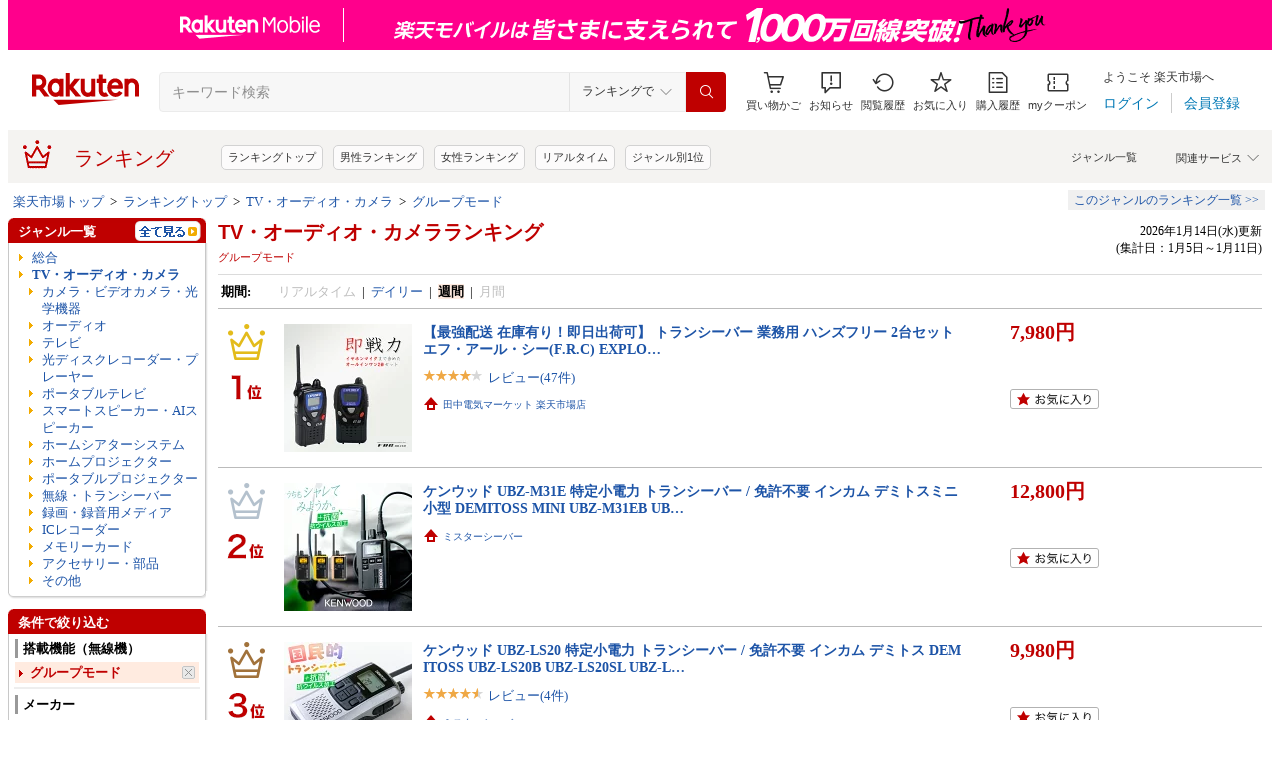

--- FILE ---
content_type: application/javascript
request_url: https://gettime.r10s.jp/?callback=jQuery36008086085185955811_1768751552192&_=1768751552199
body_size: 10
content:
jQuery36008086085185955811_1768751552192({"epoch":"1768751557"})

--- FILE ---
content_type: application/javascript; charset=EUC-JP
request_url: https://api.ranking.rakuten.co.jp/q?qt=1&eid=11&enc=0&du=6&gid=211742&ge=9&len=100&slen=40&offset=20&protocol=secure&callback=jsonp62117421111111&_=1768751552195
body_size: 4248
content:
jsonp62117421111111({"code":"0","items":[{"asurakuareanames":"","asurakuareas":"","asurakuflg":"0","asurakuprefs":"","dealpoint":null,"genreId":"211742","genrecolor":"#BF0000","genrename":"TV・オーディオ・カメラ","genrepath":"/0/211742/100155/502835","haspricerange":0,"imageurl128":"https://tshop.r10s.jp/shure-store/cabinet/08466841/aonic215tw2-v.jpg?fitin=128:128","imageurl64":"https://tshop.r10s.jp/shure-store/cabinet/08466841/aonic215tw2-v.jpg?fitin=64:64","itemid":10000159,"itemname":"SHURE AONIC 215 完全 ワイヤレス 高遮音性 イヤホン（第2世代）SE21DYBK SE21DYBL IPX4防滴 外音取り込…","itempointendtime":0,"itempointrate":"0","itempointstarttime":0,"itemurl":"https://item.rakuten.co.jp/shure-store/aonic215tw2/","kakaku":"39,000円","mobileshoppointendtime":0,"mobileshoppointrate":"0","mobileshoppointstarttime":0,"mobileurl":"http://m.rakuten.co.jp/shure-store/n/aonic215tw2/","postageflg":0,"prerank":"0","price":"39000","rank":"1","revavedecimal":"52","revaveinteger":"4","reviewave":"4.52","reviewnum":"33","reviewurl":"https://review.rakuten.co.jp/item/1/396221_10000159/1.1/","revnumcomma":"33","rtrurl":"https://ranking.rakuten.co.jp/realtime/211742/","servicetype":"","shopid":396221,"shopname":"Shure（シュア）公式ストア","shoppointendtime":0,"shoppointrate":"0","shoppointstarttime":0,"shopurl":"https://www.rakuten.co.jp/shure-store/","tags":null,"updatedate":"2026/01/19","updatetime":"00:36"},{"asurakuareanames":"","asurakuareas":"","asurakuflg":"0","asurakuprefs":"","dealpoint":null,"genreId":"211742","genrepath":"/0/211742/100155/502835","haspricerange":0,"imageurl128":"https://tshop.r10s.jp/rakutenmobile-store/cabinet/item/apple-rm2509012/main.jpg?fitin=128:128","imageurl64":"https://tshop.r10s.jp/rakutenmobile-store/cabinet/item/apple-rm2509012/main.jpg?fitin=64:64","itemid":10001780,"itemname":"AirPods Pro 3 Apple認定店 新品 国内正規品 アクセサリー MagSafe対応 ワイヤレスイヤホン アクティブノ…","itempointendtime":0,"itempointrate":"0","itempointstarttime":0,"itemurl":"https://item.rakuten.co.jp/rakutenmobile-store/apple-rm2509012/","kakaku":"39,800円","mobileshoppointendtime":0,"mobileshoppointrate":"0","mobileshoppointstarttime":0,"mobileurl":"http://m.rakuten.co.jp/rakutenmobile-store/n/apple-rm2509012/","postageflg":0,"prerank":"0","price":"39800","rank":"2","revavedecimal":"50","revaveinteger":"4","reviewave":"4.50","reviewnum":"78","reviewurl":"https://review.rakuten.co.jp/item/1/384677_10001780/1.1/","revnumcomma":"78","servicetype":"","shopid":384677,"shopname":"楽天モバイル公式 楽天市場店","shoppointendtime":0,"shoppointrate":"0","shoppointstarttime":0,"shopurl":"https://www.rakuten.co.jp/rakutenmobile-store/","tags":null},{"asurakuareanames":"","asurakuareas":"","asurakuflg":"0","asurakuprefs":"","dealpoint":null,"genreId":"211742","genrepath":"/0/211742/213198","haspricerange":0,"imageurl128":"https://tshop.r10s.jp/plaud/cabinet/12090111/12542298/2.jpg?fitin=128:128","imageurl64":"https://tshop.r10s.jp/plaud/cabinet/12090111/12542298/2.jpg?fitin=64:64","itemid":10000013,"itemname":"Plaud Note Pro AIボイスレコーダー 文字起こし 仕事効率化AIツール 通話/対面録音モード自動切替 AI活用…","itempointendtime":0,"itempointrate":"0","itempointstarttime":0,"itemurl":"https://item.rakuten.co.jp/plaud/0199284926073/","kakaku":"30,800円","mobileshoppointendtime":0,"mobileshoppointrate":"0","mobileshoppointstarttime":0,"mobileurl":"http://m.rakuten.co.jp/plaud/n/0199284926073/","postageflg":0,"prerank":"0","price":"30800","rank":"3","revavedecimal":"61","revaveinteger":"4","reviewave":"4.61","reviewnum":"92","reviewurl":"https://review.rakuten.co.jp/item/1/434431_10000013/1.1/","revnumcomma":"92","servicetype":"","shopid":434431,"shopname":"Plaud 楽天市場店","shoppointendtime":0,"shoppointrate":"0","shoppointstarttime":0,"shopurl":"https://www.rakuten.co.jp/plaud/","tags":null},{"asurakuareanames":"","asurakuareas":"","asurakuflg":"0","asurakuprefs":"","dealpoint":null,"genreId":"211742","genrepath":"/0/211742/100155/502835","haspricerange":0,"imageurl128":"https://tshop.r10s.jp/gracevally/cabinet/09355687/09355695/12855263/x1front-2026old.jpg?fitin=128:128","imageurl64":"https://tshop.r10s.jp/gracevally/cabinet/09355687/09355695/12855263/x1front-2026old.jpg?fitin=64:64","itemid":10000003,"itemname":"新色追加！楽天ランキング1位＼81%OFF＆P2倍で2,154円！／2024年間MVP ワイヤレスイヤホン bluetoothイヤ…","itempointendtime":0,"itempointrate":"0","itempointstarttime":0,"itemurl":"https://item.rakuten.co.jp/gracevally/grace-x1/","kakaku":"2,780円","mobileshoppointendtime":1769252399000,"mobileshoppointrate":"2","mobileshoppointstarttime":1768496400000,"mobileurl":"http://m.rakuten.co.jp/gracevally/n/grace-x1/","postageflg":0,"prerank":"0","price":"2780","rank":"4","revavedecimal":"51","revaveinteger":"4","reviewave":"4.51","reviewnum":"41344","reviewurl":"https://review.rakuten.co.jp/item/1/411453_10000003/1.1/","revnumcomma":"41,344","servicetype":"","shopid":411453,"shopname":"GraceVally 楽天市場店","shoppointendtime":1769252399000,"shoppointrate":"2","shoppointstarttime":1768496400000,"shopurl":"https://www.rakuten.co.jp/gracevally/","tags":null},{"asurakuareanames":"","asurakuareas":"","asurakuflg":"0","asurakuprefs":"","dealpoint":null,"genreId":"211742","genrepath":"/0/211742/100212/100083/110110","haspricerange":0,"imageurl128":"https://tshop.r10s.jp/sincere-watch/cabinet/img019/oao02001_001m.jpg?fitin=128:128","imageurl64":"https://tshop.r10s.jp/sincere-watch/cabinet/img019/oao02001_001m.jpg?fitin=64:64","itemid":10006269,"itemname":"KODAK CHARMERA コダック チャーメラ キーチェーン デジタルカメラ カメラ トイカメラ キッズカメラ ブラ…","itempointendtime":0,"itempointrate":"0","itempointstarttime":0,"itemurl":"https://item.rakuten.co.jp/sincere-watch/oao02001/","kakaku":"6,500円","mobileshoppointendtime":0,"mobileshoppointrate":"0","mobileshoppointstarttime":0,"mobileurl":"http://m.rakuten.co.jp/sincere-watch/n/oao02001/","postageflg":1,"prerank":"0","price":"6500","rank":"5","revavedecimal":"00","revaveinteger":"0","reviewave":"0.00","reviewnum":"0","reviewurl":"https://review.rakuten.co.jp/item/1/229090_10006269/1.1/","revnumcomma":"0","servicetype":"","shopid":229090,"shopname":"スマイルライフギフト -シンシア-","shoppointendtime":0,"shoppointrate":"0","shoppointstarttime":0,"shopurl":"https://www.rakuten.co.jp/sincere-watch/","tags":null},{"asurakuareanames":"","asurakuareas":"","asurakuflg":"0","asurakuprefs":"","dealpoint":"10","genreId":"211742","genrepath":"/0/211742/100212/509503","haspricerange":0,"imageurl128":"https://tshop.r10s.jp/superdeal/cabinet/09061004/10528769/11038486/4957792158647-1.jpg?fitin=128:128","imageurl64":"https://tshop.r10s.jp/superdeal/cabinet/09061004/10528769/11038486/4957792158647-1.jpg?fitin=64:64","itemid":10004728,"itemname":"Canon キヤノンデジタルカメラ PowerShot ZOOM Black Edition","itempointendtime":0,"itempointrate":"0","itempointstarttime":0,"itemurl":"https://item.rakuten.co.jp/superdeal/14067pszoombk2408/","kakaku":"30,800円","mobileshoppointendtime":0,"mobileshoppointrate":"0","mobileshoppointstarttime":0,"mobileurl":"http://m.rakuten.co.jp/superdeal/n/14067pszoombk2408/","postageflg":0,"prerank":"0","price":"30800","rank":"6","revavedecimal":"00","revaveinteger":"5","reviewave":"5.00","reviewnum":"2","reviewurl":"https://review.rakuten.co.jp/item/1/363461_10004728/1.1/","revnumcomma":"2","servicetype":"","shopid":363461,"shopname":"楽天スーパーDEALSHOP","shoppointendtime":0,"shoppointrate":"0","shoppointstarttime":0,"shopurl":"https://www.rakuten.co.jp/superdeal/","tags":null},{"asurakuareanames":"","asurakuareas":"","asurakuflg":"0","asurakuprefs":"","dealpoint":null,"genreId":"211742","genrepath":"/0/211742/100155/502835","haspricerange":0,"imageurl128":"https://tshop.r10s.jp/rakutenmobile-store/cabinet/item/apple-rm2409011/pht-accessory-00_3.jpg?fitin=128:128","imageurl64":"https://tshop.r10s.jp/rakutenmobile-store/cabinet/item/apple-rm2409011/pht-accessory-00_3.jpg?fitin=64:64","itemid":10001618,"itemname":"AirPods 4 アクセサリー 新品 国内正規品 Apple認定店 ワイヤレスイヤホン MXP63J/A 楽天モバイル公式 エ…","itempointendtime":0,"itempointrate":"0","itempointstarttime":0,"itemurl":"https://item.rakuten.co.jp/rakutenmobile-store/apple-rm2409011/","kakaku":"21,800円","mobileshoppointendtime":0,"mobileshoppointrate":"0","mobileshoppointstarttime":0,"mobileurl":"http://m.rakuten.co.jp/rakutenmobile-store/n/apple-rm2409011/","postageflg":0,"prerank":"0","price":"21800","rank":"7","revavedecimal":"64","revaveinteger":"4","reviewave":"4.64","reviewnum":"92","reviewurl":"https://review.rakuten.co.jp/item/1/384677_10001618/1.1/","revnumcomma":"92","servicetype":"","shopid":384677,"shopname":"楽天モバイル公式 楽天市場店","shoppointendtime":0,"shoppointrate":"0","shoppointstarttime":0,"shopurl":"https://www.rakuten.co.jp/rakutenmobile-store/","tags":null},{"asurakuareanames":"","asurakuareas":"","asurakuflg":"0","asurakuprefs":"","dealpoint":null,"genreId":"211742","genrepath":"/0/211742/100212/565060","haspricerange":0,"imageurl128":"https://tshop.r10s.jp/dji-shop/cabinet/thum/6941565969903_t2506.jpg?fitin=128:128","imageurl64":"https://tshop.r10s.jp/dji-shop/cabinet/thum/6941565969903_t2506.jpg?fitin=64:64","itemid":10002016,"itemname":"20%OFF! アクションカメラ ビデオカメラ DJI Osmo Pocket 3 Creator Combo クリエイターコンボ OP3 Pocke…","itempointendtime":0,"itempointrate":"0","itempointstarttime":0,"itemurl":"https://item.rakuten.co.jp/dji-shop/6941565969903c/","kakaku":"79,860円","mobileshoppointendtime":0,"mobileshoppointrate":"0","mobileshoppointstarttime":0,"mobileurl":"http://m.rakuten.co.jp/dji-shop/n/6941565969903c/","postageflg":1,"prerank":"0","price":"79860","rank":"8","revavedecimal":"50","revaveinteger":"4","reviewave":"4.50","reviewnum":"109","reviewurl":"https://review.rakuten.co.jp/item/1/399277_10002016/1.1/","revnumcomma":"109","servicetype":"","shopid":399277,"shopname":"DJI 楽天市場店","shoppointendtime":0,"shoppointrate":"0","shoppointstarttime":0,"shopurl":"https://www.rakuten.co.jp/dji-shop/","tags":null},{"asurakuareanames":"","asurakuareas":"","asurakuflg":"0","asurakuprefs":"","dealpoint":null,"genreId":"211742","genrepath":"/0/211742/100212/110238","haspricerange":0,"imageurl128":"https://tshop.r10s.jp/dji-shop/cabinet/thum/6941565969873_t1217.jpg?fitin=128:128","imageurl64":"https://tshop.r10s.jp/dji-shop/cabinet/thum/6941565969873_t1217.jpg?fitin=64:64","itemid":10002009,"itemname":"20%OFF! ビデオカメラ アクションカメラ DJI Osmo Pocket 3 OP3 Pocket3 ジンバルカメラ VLOGカメラ 4K …","itempointendtime":0,"itempointrate":"0","itempointstarttime":0,"itemurl":"https://item.rakuten.co.jp/dji-shop/6941565969873/","kakaku":"63,360円","mobileshoppointendtime":0,"mobileshoppointrate":"0","mobileshoppointstarttime":0,"mobileurl":"http://m.rakuten.co.jp/dji-shop/n/6941565969873/","postageflg":1,"prerank":"0","price":"63360","rank":"9","revavedecimal":"47","revaveinteger":"4","reviewave":"4.47","reviewnum":"47","reviewurl":"https://review.rakuten.co.jp/item/1/399277_10002009/1.1/","revnumcomma":"47","servicetype":"","shopid":399277,"shopname":"DJI 楽天市場店","shoppointendtime":0,"shoppointrate":"0","shoppointstarttime":0,"shopurl":"https://www.rakuten.co.jp/dji-shop/","tags":null},{"asurakuareanames":"","asurakuareas":"","asurakuflg":"0","asurakuprefs":"","dealpoint":null,"genreId":"211742","genrepath":"/0/211742/100212/100083/567739","haspricerange":0,"imageurl128":"https://tshop.r10s.jp/biccamera/cabinet/product/13103/00000014170930_a01.jpg?fitin=128:128","imageurl64":"https://tshop.r10s.jp/biccamera/cabinet/product/13103/00000014170930_a01.jpg?fitin=64:64","itemid":15161297,"itemname":"Kodak｜コダック KODAK PIXPRO コンパクトデジタルカメラ CLASSIC SERIES ブラック C1BK","itempointendtime":1758099599000,"itempointrate":"10","itempointstarttime":1758006000000,"itemurl":"https://item.rakuten.co.jp/biccamera/4978877516923/","kakaku":"17,380円","mobileshoppointendtime":1768921199000,"mobileshoppointrate":"1-10","mobileshoppointstarttime":1768575600000,"mobileurl":"http://m.rakuten.co.jp/biccamera/n/4978877516923/","postageflg":1,"prerank":"0","price":"17380","rank":"10","revavedecimal":"40","revaveinteger":"4","reviewave":"4.40","reviewnum":"5","reviewurl":"https://review.rakuten.co.jp/item/1/269553_15161297/1.1/","revnumcomma":"5","servicetype":"","shopid":269553,"shopname":"楽天ビック（ビックカメラ×楽天）","shoppointendtime":1768921199000,"shoppointrate":"1-10","shoppointstarttime":1768575600000,"shopurl":"https://www.rakuten.co.jp/biccamera/","tags":null},{"asurakuareanames":"","asurakuareas":"","asurakuflg":"0","asurakuprefs":"","dealpoint":null,"genreId":"211742","genrepath":"/0/211742/100155/502835","haspricerange":0,"imageurl128":"https://tshop.r10s.jp/rakutenmobile-store/cabinet/item/apple-rm2409012/pht-accessory-00_3.jpg?fitin=128:128","imageurl64":"https://tshop.r10s.jp/rakutenmobile-store/cabinet/item/apple-rm2409012/pht-accessory-00_3.jpg?fitin=64:64","itemid":10001619,"itemname":"AirPods 4 アクティブノイズキャンセリング搭載 アクセサリー 新品 国内正規品 Apple認定店 ワイヤレスイ…","itempointendtime":0,"itempointrate":"0","itempointstarttime":0,"itemurl":"https://item.rakuten.co.jp/rakutenmobile-store/apple-rm2409012/","kakaku":"29,800円","mobileshoppointendtime":0,"mobileshoppointrate":"0","mobileshoppointstarttime":0,"mobileurl":"http://m.rakuten.co.jp/rakutenmobile-store/n/apple-rm2409012/","postageflg":0,"prerank":"0","price":"29800","rank":"11","revavedecimal":"62","revaveinteger":"4","reviewave":"4.62","reviewnum":"216","reviewurl":"https://review.rakuten.co.jp/item/1/384677_10001619/1.1/","revnumcomma":"216","servicetype":"","shopid":384677,"shopname":"楽天モバイル公式 楽天市場店","shoppointendtime":0,"shoppointrate":"0","shoppointstarttime":0,"shopurl":"https://www.rakuten.co.jp/rakutenmobile-store/","tags":null},{"asurakuareanames":"","asurakuareas":"","asurakuflg":"0","asurakuprefs":"","dealpoint":null,"genreId":"211742","genrepath":"/0/211742/100155/502835","haspricerange":0,"imageurl128":"https://tshop.r10s.jp/anker/cabinet/listing/tmb/a3388/a3388_normal_v2.jpg?fitin=128:128","imageurl64":"https://tshop.r10s.jp/anker/cabinet/listing/tmb/a3388/a3388_normal_v2.jpg?fitin=64:64","itemid":10002307,"itemname":"Anker Soundcore AeroClip（Bluetooth 5.4）【オープンイヤー型ワイヤレスイヤホン/イヤーカフ/ IP55防水…","itempointendtime":0,"itempointrate":"0","itempointstarttime":0,"itemurl":"https://item.rakuten.co.jp/anker/a3388/","kakaku":"17,990円","mobileshoppointendtime":0,"mobileshoppointrate":"0","mobileshoppointstarttime":0,"mobileurl":"http://m.rakuten.co.jp/anker/n/a3388/","postageflg":0,"prerank":"0","price":"17990","rank":"12","revavedecimal":"69","revaveinteger":"4","reviewave":"4.69","reviewnum":"72","reviewurl":"https://review.rakuten.co.jp/item/1/294713_10002307/1.1/","revnumcomma":"72","servicetype":"","shopid":294713,"shopname":"アンカー・ダイレクト楽天市場店","shoppointendtime":0,"shoppointrate":"0","shoppointstarttime":0,"shopurl":"https://www.rakuten.co.jp/anker/","tags":null},{"asurakuareanames":"","asurakuareas":"","asurakuflg":"0","asurakuprefs":"","dealpoint":null,"genreId":"211742","genrepath":"/0/211742/100155/502835","haspricerange":0,"imageurl128":"https://tshop.r10s.jp/xiaomiofficial/cabinet/12625380/12641988/800main.jpg?fitin=128:128","imageurl64":"https://tshop.r10s.jp/xiaomiofficial/cabinet/12625380/12641988/800main.jpg?fitin=64:64","itemid":10000551,"itemname":"【新発売!値引き→2,780円 1/15-1/28】Redmi Buds 8 liteイヤホン LDAC認定 ハイレゾオーディオ 最大42dB…","itempointendtime":0,"itempointrate":"0","itempointstarttime":0,"itemurl":"https://item.rakuten.co.jp/xiaomiofficial/m71620/","kakaku":"2,780円","mobileshoppointendtime":0,"mobileshoppointrate":"0","mobileshoppointstarttime":0,"mobileurl":"http://m.rakuten.co.jp/xiaomiofficial/n/m71620/","postageflg":0,"prerank":"0","price":"2780","rank":"13","revavedecimal":"83","revaveinteger":"4","reviewave":"4.83","reviewnum":"6","reviewurl":"https://review.rakuten.co.jp/item/1/405510_10000551/1.1/","revnumcomma":"6","servicetype":"","shopid":405510,"shopname":"Xiaomi公式　楽天市場店","shoppointendtime":0,"shoppointrate":"0","shoppointstarttime":0,"shopurl":"https://www.rakuten.co.jp/xiaomiofficial/","tags":null},{"asurakuareanames":"","asurakuareas":"","asurakuflg":"0","asurakuprefs":"","dealpoint":null,"genreId":"211742","genrepath":"/0/211742/212988","haspricerange":1,"imageurl128":"https://tshop.r10s.jp/sea-story-kagoshima/cabinet/imgrc0094083520.jpg?fitin=128:128","imageurl64":"https://tshop.r10s.jp/sea-story-kagoshima/cabinet/imgrc0094083520.jpg?fitin=64:64","itemid":10000423,"itemname":"Fire TV Stick ファイヤースティック Fire TV Stick HD Alexa対応音声認識リモコン付属 ストリーミングメ…","itempointendtime":0,"itempointrate":"0","itempointstarttime":0,"itemurl":"https://item.rakuten.co.jp/sea-story-kagoshima/sea-story-0840268991890/","kakaku":"4,880円～","mobileshoppointendtime":0,"mobileshoppointrate":"0","mobileshoppointstarttime":0,"mobileurl":"http://m.rakuten.co.jp/sea-story-kagoshima/n/sea-story-0840268991890/","postageflg":0,"prerank":"0","price":"4880","rank":"14","revavedecimal":"70","revaveinteger":"4","reviewave":"4.70","reviewnum":"1148","reviewurl":"https://review.rakuten.co.jp/item/1/410335_10000423/1.1/","revnumcomma":"1,148","servicetype":"","shopid":410335,"shopname":"sea-story","shoppointendtime":0,"shoppointrate":"0","shoppointstarttime":0,"shopurl":"https://www.rakuten.co.jp/sea-story-kagoshima/","tags":null},{"asurakuareanames":"","asurakuareas":"","asurakuflg":"0","asurakuprefs":"","dealpoint":null,"genreId":"211742","genrepath":"/0/211742/100212/100083/110110","haspricerange":0,"imageurl128":"https://tshop.r10s.jp/biccamera/cabinet/product/7315/00000010622241_a01.jpg?fitin=128:128","imageurl64":"https://tshop.r10s.jp/biccamera/cabinet/product/7315/00000010622241_a01.jpg?fitin=64:64","itemid":13873289,"itemname":"SONY｜ソニー VLOGCAM ZV-1F 超広角単焦点レンズ一体型カメラ ブラック","itempointendtime":1768661999000,"itempointrate":"2","itempointstarttime":1768554000000,"itemurl":"https://item.rakuten.co.jp/biccamera/4548736147041/","kakaku":"74,932円","mobileshoppointendtime":1768921199000,"mobileshoppointrate":"1-10","mobileshoppointstarttime":1768575600000,"mobileurl":"http://m.rakuten.co.jp/biccamera/n/4548736147041/","postageflg":1,"prerank":"0","price":"74932","rank":"15","revavedecimal":"00","revaveinteger":"5","reviewave":"5.00","reviewnum":"2","reviewurl":"https://review.rakuten.co.jp/item/1/269553_13873289/1.1/","revnumcomma":"2","servicetype":"","shopid":269553,"shopname":"楽天ビック（ビックカメラ×楽天）","shoppointendtime":1768921199000,"shoppointrate":"1-10","shoppointstarttime":1768575600000,"shopurl":"https://www.rakuten.co.jp/biccamera/","tags":null},{"asurakuareanames":"","asurakuareas":"","asurakuflg":"0","asurakuprefs":"","dealpoint":null,"genreId":"211742","genrepath":"/0/211742/100212/565060","haspricerange":1,"imageurl128":"https://tshop.r10s.jp/insta360-shop2/cabinet/12177189/12177192/imgrc0100380090.jpg?fitin=128:128","imageurl64":"https://tshop.r10s.jp/insta360-shop2/cabinet/12177189/12177192/imgrc0100380090.jpg?fitin=64:64","itemid":10000593,"itemname":"Insta360 GO Ultra - Vlogカメラ 軽量＆ポータブル ハンズフリーPOV 低照度、どこにでも取り付け可能、Fl…","itempointendtime":0,"itempointrate":"0","itempointstarttime":0,"itemurl":"https://item.rakuten.co.jp/insta360-shop2/insta360-goultra/","kakaku":"64,800円～","mobileshoppointendtime":0,"mobileshoppointrate":"0","mobileshoppointstarttime":0,"mobileurl":"http://m.rakuten.co.jp/insta360-shop2/n/insta360-goultra/","postageflg":1,"prerank":"0","price":"64800","rank":"16","revavedecimal":"50","revaveinteger":"4","reviewave":"4.50","reviewnum":"104","reviewurl":"https://review.rakuten.co.jp/item/1/407751_10000593/1.1/","revnumcomma":"104","servicetype":"","shopid":407751,"shopname":"Insta360公式ストア 楽天市場店","shoppointendtime":0,"shoppointrate":"0","shoppointstarttime":0,"shopurl":"https://www.rakuten.co.jp/insta360-shop2/","tags":null},{"asurakuareanames":"","asurakuareas":"","asurakuflg":"0","asurakuprefs":"","dealpoint":null,"genreId":"211742","genrepath":"/0/211742/100212/565060","haspricerange":0,"imageurl128":"https://tshop.r10s.jp/dji-shop/cabinet/sale/6941565981059_t1224.jpg?fitin=128:128","imageurl64":"https://tshop.r10s.jp/dji-shop/cabinet/sale/6941565981059_t1224.jpg?fitin=64:64","itemid":10002221,"itemname":"7%OFF! 1/6まで アクションカメラ ウェアラブルカメラ Osmo Action 5 Pro Action5 アドベンチャーコンボ …","itempointendtime":0,"itempointrate":"0","itempointstarttime":0,"itemurl":"https://item.rakuten.co.jp/dji-shop/6941565981059c/","kakaku":"64,240円","mobileshoppointendtime":0,"mobileshoppointrate":"0","mobileshoppointstarttime":0,"mobileurl":"http://m.rakuten.co.jp/dji-shop/n/6941565981059c/","postageflg":1,"prerank":"0","price":"64240","rank":"17","revavedecimal":"74","revaveinteger":"4","reviewave":"4.74","reviewnum":"84","reviewurl":"https://review.rakuten.co.jp/item/1/399277_10002221/1.1/","revnumcomma":"84","servicetype":"","shopid":399277,"shopname":"DJI 楽天市場店","shoppointendtime":0,"shoppointrate":"0","shoppointstarttime":0,"shopurl":"https://www.rakuten.co.jp/dji-shop/","tags":null},{"asurakuareanames":"","asurakuareas":"","asurakuflg":"0","asurakuprefs":"","dealpoint":null,"genreId":"211742","genrepath":"/0/211742/100155/502835","haspricerange":0,"imageurl128":"https://tshop.r10s.jp/jblstore/cabinet/tws/wave-beam2/th_wb2_rank_241018.jpg?fitin=128:128","imageurl64":"https://tshop.r10s.jp/jblstore/cabinet/tws/wave-beam2/th_wb2_rank_241018.jpg?fitin=64:64","itemid":10000198,"itemname":"BRAND DAY限定！P15倍1/18.19！＼楽天1位／【公式限定】JBL ワイヤレスイヤホン WAVE BEAM 2 | イヤホン …","itempointendtime":1768834799000,"itempointrate":"15","itempointstarttime":1768662000000,"itemurl":"https://item.rakuten.co.jp/jblstore/wave-beam2/","kakaku":"8,030円","mobileshoppointendtime":0,"mobileshoppointrate":"0","mobileshoppointstarttime":0,"mobileurl":"http://m.rakuten.co.jp/jblstore/n/wave-beam2/","postageflg":0,"prerank":"0","price":"8030","rank":"18","revavedecimal":"42","revaveinteger":"4","reviewave":"4.42","reviewnum":"278","reviewurl":"https://review.rakuten.co.jp/item/1/398768_10000198/1.1/","revnumcomma":"278","servicetype":"","shopid":398768,"shopname":"JBL・AKG公式ストア","shoppointendtime":0,"shoppointrate":"0","shoppointstarttime":0,"shopurl":"https://www.rakuten.co.jp/jblstore/","tags":null},{"asurakuareanames":"","asurakuareas":"","asurakuflg":"0","asurakuprefs":"","dealpoint":null,"genreId":"211742","genrepath":"/0/211742/100155/568567","haspricerange":0,"imageurl128":"https://tshop.r10s.jp/jblstore/cabinet/08084253/bar-800/bar800_th_vgp2025.jpg?fitin=128:128","imageurl64":"https://tshop.r10s.jp/jblstore/cabinet/08084253/bar-800/bar800_th_vgp2025.jpg?fitin=64:64","itemid":10000145,"itemname":"BRAND DAY限定！先着クーポン40％OFF1/18.19！＼楽天総合1位／ JBL BAR 800 | ジェービーエル 5.1.2ch サ…","itempointendtime":0,"itempointrate":"0","itempointstarttime":0,"itemurl":"https://item.rakuten.co.jp/jblstore/bar-800/","kakaku":"99,990円","mobileshoppointendtime":0,"mobileshoppointrate":"0","mobileshoppointstarttime":0,"mobileurl":"http://m.rakuten.co.jp/jblstore/n/bar-800/","postageflg":0,"prerank":"0","price":"99990","rank":"19","revavedecimal":"68","revaveinteger":"4","reviewave":"4.68","reviewnum":"185","reviewurl":"https://review.rakuten.co.jp/item/1/398768_10000145/1.1/","revnumcomma":"185","servicetype":"","shopid":398768,"shopname":"JBL・AKG公式ストア","shoppointendtime":0,"shoppointrate":"0","shoppointstarttime":0,"shopurl":"https://www.rakuten.co.jp/jblstore/","tags":null},{"asurakuareanames":"","asurakuareas":"","asurakuflg":"0","asurakuprefs":"","dealpoint":null,"genreId":"211742","genrepath":"/0/211742/100155/502835","haspricerange":0,"imageurl128":"https://tshop.r10s.jp/gracevally/cabinet/09355683/10976009/imgrc0122499911.jpg?fitin=128:128","imageurl64":"https://tshop.r10s.jp/gracevally/cabinet/09355683/10976009/imgrc0122499911.jpg?fitin=64:64","itemid":10000035,"itemname":"楽天1位＼85%OFF＆P2倍で1,955円！／ワイヤレスイヤホン イヤーカフイヤホン HiFi高音質 ブルートゥース…","itempointendtime":0,"itempointrate":"0","itempointstarttime":0,"itemurl":"https://item.rakuten.co.jp/gracevally/grace-c7/","kakaku":"2,499円","mobileshoppointendtime":1769252399000,"mobileshoppointrate":"2","mobileshoppointstarttime":1768496400000,"mobileurl":"http://m.rakuten.co.jp/gracevally/n/grace-c7/","postageflg":0,"prerank":"0","price":"2499","rank":"20","revavedecimal":"36","revaveinteger":"4","reviewave":"4.36","reviewnum":"24065","reviewurl":"https://review.rakuten.co.jp/item/1/411453_10000035/1.1/","revnumcomma":"24,065","servicetype":"","shopid":411453,"shopname":"GraceVally 楽天市場店","shoppointendtime":1769252399000,"shoppointrate":"2","shoppointstarttime":1768496400000,"shopurl":"https://www.rakuten.co.jp/gracevally/","tags":null}],"num":20,"query":{"abt":"","age":"0","area":"00","arf":"0","du":"6","eid":"11","enc":"0","event_rnk_id":null,"ge":"9","gid":"211742","iid":"","kw":"","len":"100","lv":"1","ly":"","mb":"0","mv":"1","offset":"20","pr":"00","price":"0","prl":"","protocol":"secure","pru":"","qt":"1","rt":"1","rvf":"0","s4type":"1","sgid":"","sl":"0","slen":"40","soffset":"","sqt":"0","srt":"1","sstart":"","st":"0","start":"1","stx":"","tag":""},"rankingid":0,"status":"Success"})

--- FILE ---
content_type: application/javascript
request_url: https://cart-api.step.rakuten.co.jp/rms/mall/cart/jsonp/list/?sid=1010&callback=r2jsonp17687515537683197040567733245
body_size: -16
content:
r2jsonp17687515537683197040567733245({"status":"300","message":"cartKey not created.","count":""})

--- FILE ---
content_type: application/javascript; charset=EUC-JP
request_url: https://api.ranking.rakuten.co.jp/q?qt=1&eid=11&enc=0&du=2&gid=100212&ge=9&len=100&slen=40&offset=20&protocol=secure&callback=jsonp221002121111111&_=1768751552196
body_size: 4221
content:
jsonp221002121111111({"code":"0","items":[{"asurakuareanames":"","asurakuareas":"","asurakuflg":"0","asurakuprefs":"","dealpoint":null,"genreId":"100212","genrecolor":"#BF0000","genrename":"カメラ・ビデオカメラ・光学機器","genrepath":"/0/211742/100212/509495","haspricerange":1,"imageurl128":"https://tshop.r10s.jp/ready-on/cabinet/134/134_01a.jpg?fitin=128:128","imageurl64":"https://tshop.r10s.jp/ready-on/cabinet/134/134_01a.jpg?fitin=64:64","itemid":10000009,"itemname":"＼今ならポイント5倍！／＼楽天2025年間ランキング受賞！／ 双眼鏡 コンサート ライブ オートフォーカス …","itempointendtime":null,"itempointrate":null,"itempointstarttime":null,"itemurl":"https://item.rakuten.co.jp/ready-on/134/","kakaku":"3,880円～","mobileshoppointendtime":null,"mobileshoppointrate":null,"mobileshoppointstarttime":null,"mobileurl":"http://m.rakuten.co.jp/ready-on/n/134/","postageflg":0,"prerank":"1","price":"3880","rank":"1","revavedecimal":"57","revaveinteger":"4","reviewave":"4.57","reviewnum":"821","reviewurl":"https://review.rakuten.co.jp/item/1/421736_10000009/1.1/","revnumcomma":"821","rtrurl":"https://ranking.rakuten.co.jp/weekly/100212/","servicetype":"1","shopid":421736,"shopname":"Ready ON","shoppointendtime":null,"shoppointrate":null,"shoppointstarttime":null,"shopurl":"https://www.rakuten.co.jp/ready-on/","tags":null,"updatedate":"2026/01/14","updatetime":""},{"asurakuareanames":"","asurakuareas":"","asurakuflg":"0","asurakuprefs":"","dealpoint":null,"genreId":"100212","genrepath":"/0/211742/100212/100083/567739","haspricerange":0,"imageurl128":"https://tshop.r10s.jp/recred-online/cabinet/minipic001/mainnn.jpg?fitin=128:128","imageurl64":"https://tshop.r10s.jp/recred-online/cabinet/minipic001/mainnn.jpg?fitin=64:64","itemid":10000005,"itemname":"【No.1受賞】レビュー6000件突破☆4.55 ◆日本企業◆最大1年保証 【さらに改善】キッズカメラ MiNiPiC® …","itempointendtime":null,"itempointrate":null,"itempointstarttime":null,"itemurl":"https://item.rakuten.co.jp/recred-online/minipic-pb/","kakaku":"5,980円","mobileshoppointendtime":null,"mobileshoppointrate":null,"mobileshoppointstarttime":null,"mobileurl":"http://m.rakuten.co.jp/recred-online/n/minipic-pb/","postageflg":0,"prerank":"2","price":"5980","rank":"2","revavedecimal":"55","revaveinteger":"4","reviewave":"4.55","reviewnum":"7581","reviewurl":"https://review.rakuten.co.jp/item/1/419351_10000005/1.1/","revnumcomma":"7,581","servicetype":"1","shopid":419351,"shopname":"レクリッドオンライン","shoppointendtime":null,"shoppointrate":null,"shoppointstarttime":null,"shopurl":"https://www.rakuten.co.jp/recred-online/","tags":null},{"asurakuareanames":"","asurakuareas":"","asurakuflg":"0","asurakuprefs":"","dealpoint":null,"genreId":"100212","genrepath":"/0/211742/100212/509495","haspricerange":0,"imageurl128":"https://tshop.r10s.jp/tmartr/cabinet/thumb/og-ms.jpg?fitin=128:128","imageurl64":"https://tshop.r10s.jp/tmartr/cabinet/thumb/og-ms.jpg?fitin=64:64","itemid":10000018,"itemname":"＼年間ランキング2年連続受賞!!／「コンサートにしか使えなくてごめんなさい。。。」全9色 双眼鏡 10倍 …","itempointendtime":null,"itempointrate":null,"itempointstarttime":null,"itemurl":"https://item.rakuten.co.jp/tmartr/u8-v6zg-ssp1/","kakaku":"3,980円","mobileshoppointendtime":null,"mobileshoppointrate":null,"mobileshoppointstarttime":null,"mobileurl":"http://m.rakuten.co.jp/tmartr/n/u8-v6zg-ssp1/","postageflg":0,"prerank":"9","price":"3980","rank":"3","revavedecimal":"56","revaveinteger":"4","reviewave":"4.56","reviewnum":"4933","reviewurl":"https://review.rakuten.co.jp/item/1/408672_10000018/1.1/","revnumcomma":"4,933","servicetype":"1","shopid":408672,"shopname":"OriginTree公式直営店","shoppointendtime":null,"shoppointrate":null,"shoppointstarttime":null,"shopurl":"https://www.rakuten.co.jp/tmartr/","tags":null},{"asurakuareanames":"","asurakuareas":"","asurakuflg":"0","asurakuprefs":"","dealpoint":null,"genreId":"100212","genrepath":"/0/211742/100212/509495","haspricerange":1,"imageurl128":"https://tshop.r10s.jp/oflife/cabinet/sougan/thum_0201.jpg?fitin=128:128","imageurl64":"https://tshop.r10s.jp/oflife/cabinet/sougan/thum_0201.jpg?fitin=64:64","itemid":10000010,"itemname":"【楽天1位】 コンサートのために本気で作られた双眼鏡 10倍 12倍 めがね対応 コンサート用 ライブ コンパ…","itempointendtime":null,"itempointrate":null,"itempointstarttime":null,"itemurl":"https://item.rakuten.co.jp/oflife/sougan/","kakaku":"2,980円～","mobileshoppointendtime":null,"mobileshoppointrate":null,"mobileshoppointstarttime":null,"mobileurl":"http://m.rakuten.co.jp/oflife/n/sougan/","postageflg":0,"prerank":"5","price":"2980","rank":"4","revavedecimal":"47","revaveinteger":"4","reviewave":"4.47","reviewnum":"2454","reviewurl":"https://review.rakuten.co.jp/item/1/395419_10000010/1.1/","revnumcomma":"2,454","servicetype":"1","shopid":395419,"shopname":"REBALANCE","shoppointendtime":null,"shoppointrate":null,"shoppointstarttime":null,"shopurl":"https://www.rakuten.co.jp/oflife/","tags":null},{"asurakuareanames":"","asurakuareas":"","asurakuflg":"0","asurakuprefs":"","dealpoint":null,"genreId":"100212","genrepath":"/0/211742/100212/509495","haspricerange":0,"imageurl128":"https://tshop.r10s.jp/hibiwa/cabinet/10478055/10548752/12608984/ruxis_old_all_251220.jpg?fitin=128:128","imageurl64":"https://tshop.r10s.jp/hibiwa/cabinet/10478055/10548752/12608984/ruxis_old_all_251220.jpg?fitin=64:64","itemid":10000000,"itemname":"【眼科医×工学博士が開発】 双眼鏡 10倍 【TVで話題！先端光学レンズ搭載】 コンサート オペラグラス ラ…","itempointendtime":null,"itempointrate":null,"itempointstarttime":null,"itemurl":"https://item.rakuten.co.jp/hibiwa/ruxis-000/","kakaku":"5,980円","mobileshoppointendtime":null,"mobileshoppointrate":null,"mobileshoppointstarttime":null,"mobileurl":"http://m.rakuten.co.jp/hibiwa/n/ruxis-000/","postageflg":0,"prerank":"4","price":"5980","rank":"5","revavedecimal":"54","revaveinteger":"4","reviewave":"4.54","reviewnum":"2382","reviewurl":"https://review.rakuten.co.jp/item/1/426612_10000000/1.1/","revnumcomma":"2,382","servicetype":"1","shopid":426612,"shopname":"日々和工業　楽天市場店","shoppointendtime":null,"shoppointrate":null,"shoppointstarttime":null,"shopurl":"https://www.rakuten.co.jp/hibiwa/","tags":null},{"asurakuareanames":"","asurakuareas":"","asurakuflg":"0","asurakuprefs":"","dealpoint":null,"genreId":"100212","genrepath":"/0/211742/100212/565059/100226","haspricerange":0,"imageurl128":"https://tshop.r10s.jp/bungudo/cabinet/baner/03130468/09543374/imgrc0281493180.jpg?fitin=128:128","imageurl64":"https://tshop.r10s.jp/bungudo/cabinet/baner/03130468/09543374/imgrc0281493180.jpg?fitin=64:64","itemid":10342503,"itemname":"チェキ 本体 カメラ チェキカメラ FUJIFILM 富士フイルム 送料無料 インスタントカメラ INSTAX mini 12 1…","itempointendtime":null,"itempointrate":null,"itempointstarttime":null,"itemurl":"https://item.rakuten.co.jp/bungudo/7167562/","kakaku":"12,350円","mobileshoppointendtime":null,"mobileshoppointrate":null,"mobileshoppointstarttime":null,"mobileurl":"http://m.rakuten.co.jp/bungudo/n/7167562/","postageflg":0,"prerank":"9999","price":"12350","rank":"6","revavedecimal":"77","revaveinteger":"4","reviewave":"4.77","reviewnum":"22","reviewurl":"https://review.rakuten.co.jp/item/1/231561_10342503/1.1/","revnumcomma":"22","servicetype":"1","shopid":231561,"shopname":"文具堂","shoppointendtime":null,"shoppointrate":null,"shoppointstarttime":null,"shopurl":"https://www.rakuten.co.jp/bungudo/","tags":null},{"asurakuareanames":"","asurakuareas":"","asurakuflg":"0","asurakuprefs":"","dealpoint":null,"genreId":"100212","genrepath":"/0/211742/100212/509495","haspricerange":1,"imageurl128":"https://tshop.r10s.jp/crossroad/cabinet/jisha/imgrc0100944972.jpg?fitin=128:128","imageurl64":"https://tshop.r10s.jp/crossroad/cabinet/jisha/imgrc0100944972.jpg?fitin=64:64","itemid":10039863,"itemname":"楽天1位 100冠達成！クロスロード 推し活 双眼鏡 コンサート ライブ めがね対応 スポーツ観戦 観劇 フェ…","itempointendtime":null,"itempointrate":null,"itempointstarttime":null,"itemurl":"https://item.rakuten.co.jp/crossroad/crsk10-bk/","kakaku":"2,680円～","mobileshoppointendtime":null,"mobileshoppointrate":null,"mobileshoppointstarttime":null,"mobileurl":"http://m.rakuten.co.jp/crossroad/n/crsk10-bk/","postageflg":0,"prerank":"21","price":"2680","rank":"7","revavedecimal":"51","revaveinteger":"4","reviewave":"4.51","reviewnum":"5573","reviewurl":"https://review.rakuten.co.jp/item/1/396970_10039863/1.1/","revnumcomma":"5,573","servicetype":"1","shopid":396970,"shopname":"クロスロード　楽天市場店","shoppointendtime":null,"shoppointrate":null,"shoppointstarttime":null,"shopurl":"https://www.rakuten.co.jp/crossroad/","tags":null},{"asurakuareanames":"","asurakuareas":"","asurakuflg":"0","asurakuprefs":"","dealpoint":"10","genreId":"100212","genrepath":"/0/211742/100212/100083/110110","haspricerange":0,"imageurl128":"https://tshop.r10s.jp/ksdenki/cabinet/images/67_5/4978877387967_5.jpg?fitin=128:128","imageurl64":"https://tshop.r10s.jp/ksdenki/cabinet/images/67_5/4978877387967_5.jpg?fitin=64:64","itemid":10493037,"itemname":"KODAK（コダック） コンパクトデジタルカメラ FZ55BK ブラック","itempointendtime":null,"itempointrate":null,"itempointstarttime":null,"itemurl":"https://item.rakuten.co.jp/ksdenki/4978877387967/","kakaku":"25,080円","mobileshoppointendtime":null,"mobileshoppointrate":null,"mobileshoppointstarttime":null,"mobileurl":"http://m.rakuten.co.jp/ksdenki/n/4978877387967/","postageflg":1,"prerank":"13","price":"25080","rank":"8","revavedecimal":"22","revaveinteger":"4","reviewave":"4.22","reviewnum":"32","reviewurl":"https://review.rakuten.co.jp/item/1/377402_10493037/1.1/","revnumcomma":"32","servicetype":"1","shopid":377402,"shopname":"ケーズデンキ　楽天市場店","shoppointendtime":null,"shoppointrate":null,"shoppointstarttime":null,"shopurl":"https://www.rakuten.co.jp/ksdenki/","tags":null},{"asurakuareanames":"","asurakuareas":"","asurakuflg":"0","asurakuprefs":"","dealpoint":null,"genreId":"100212","genrepath":"/0/211742/100212/509495","haspricerange":0,"imageurl128":"https://tshop.r10s.jp/aobax/cabinet/item/aobasougan/binoculars-top-2-ra.jpg?fitin=128:128","imageurl64":"https://tshop.r10s.jp/aobax/cabinet/item/aobasougan/binoculars-top-2-ra.jpg?fitin=64:64","itemid":10000602,"itemname":"＼P最大9倍 15日終日／ 楽天1位 双眼鏡 コンサート ライブ フリーフォーカス コンサート の ため に 作 …","itempointendtime":null,"itempointrate":null,"itempointstarttime":null,"itemurl":"https://item.rakuten.co.jp/aobax/aobasougan/","kakaku":"3,480円","mobileshoppointendtime":null,"mobileshoppointrate":null,"mobileshoppointstarttime":null,"mobileurl":"http://m.rakuten.co.jp/aobax/n/aobasougan/","postageflg":0,"prerank":"6","price":"3480","rank":"9","revavedecimal":"46","revaveinteger":"4","reviewave":"4.46","reviewnum":"513","reviewurl":"https://review.rakuten.co.jp/item/1/382506_10000602/1.1/","revnumcomma":"513","servicetype":"1","shopid":382506,"shopname":"AOBAX","shoppointendtime":null,"shoppointrate":null,"shoppointstarttime":null,"shopurl":"https://www.rakuten.co.jp/aobax/","tags":null},{"asurakuareanames":"","asurakuareas":"","asurakuflg":"0","asurakuprefs":"","dealpoint":null,"genreId":"100212","genrepath":"/0/211742/100212/565060","haspricerange":0,"imageurl128":"https://tshop.r10s.jp/dji-shop/cabinet/thum/6941565969903_t2506.jpg?fitin=128:128","imageurl64":"https://tshop.r10s.jp/dji-shop/cabinet/thum/6941565969903_t2506.jpg?fitin=64:64","itemid":10002016,"itemname":"20%OFF! アクションカメラ ビデオカメラ DJI Osmo Pocket 3 Creator Combo クリエイターコンボ OP3 Pocke…","itempointendtime":null,"itempointrate":null,"itempointstarttime":null,"itemurl":"https://item.rakuten.co.jp/dji-shop/6941565969903c/","kakaku":"79,860円","mobileshoppointendtime":null,"mobileshoppointrate":null,"mobileshoppointstarttime":null,"mobileurl":"http://m.rakuten.co.jp/dji-shop/n/6941565969903c/","postageflg":1,"prerank":"3","price":"79860","rank":"10","revavedecimal":"49","revaveinteger":"4","reviewave":"4.49","reviewnum":"107","reviewurl":"https://review.rakuten.co.jp/item/1/399277_10002016/1.1/","revnumcomma":"107","servicetype":"1","shopid":399277,"shopname":"DJI 楽天市場店","shoppointendtime":null,"shoppointrate":null,"shoppointstarttime":null,"shopurl":"https://www.rakuten.co.jp/dji-shop/","tags":null},{"asurakuareanames":"","asurakuareas":"","asurakuflg":"0","asurakuprefs":"","dealpoint":null,"genreId":"100212","genrepath":"/0/211742/100212/100083/567739","haspricerange":0,"imageurl128":"https://tshop.r10s.jp/growder/cabinet/littlepolacamera/imgrc0139403507.jpg?fitin=128:128","imageurl64":"https://tshop.r10s.jp/growder/cabinet/littlepolacamera/imgrc0139403507.jpg?fitin=64:64","itemid":10000378,"itemname":"年間ランキング受賞★日本メーカー★リトポラ キッズカメラ 1年保証 32GBカード付き トイカメラ 子供用 …","itempointendtime":null,"itempointrate":null,"itempointstarttime":null,"itemurl":"https://item.rakuten.co.jp/growder/10000308/","kakaku":"4,980円","mobileshoppointendtime":null,"mobileshoppointrate":null,"mobileshoppointstarttime":null,"mobileurl":"http://m.rakuten.co.jp/growder/n/10000308/","postageflg":0,"prerank":"15","price":"4980","rank":"11","revavedecimal":"48","revaveinteger":"4","reviewave":"4.48","reviewnum":"3832","reviewurl":"https://review.rakuten.co.jp/item/1/390897_10000378/1.1/","revnumcomma":"3,832","servicetype":"1","shopid":390897,"shopname":"おもちゃのたからばこ楽天市場店","shoppointendtime":null,"shoppointrate":null,"shoppointstarttime":null,"shopurl":"https://www.rakuten.co.jp/growder/","tags":null},{"asurakuareanames":"","asurakuareas":"","asurakuflg":"0","asurakuprefs":"","dealpoint":null,"genreId":"100212","genrepath":"/0/211742/100212/553172","haspricerange":0,"imageurl128":"https://tshop.r10s.jp/mixiofficial/cabinet/12466227/imgrc0086551261.jpg?fitin=128:128","imageurl64":"https://tshop.r10s.jp/mixiofficial/cabinet/12466227/imgrc0086551261.jpg?fitin=64:64","itemid":10000046,"itemname":"【公式】みてねアプリ専用 デジタルフォトフレーム「みてねおもいでフォトフレーム」WiFi対応/QRコードで…","itempointendtime":null,"itempointrate":null,"itempointstarttime":null,"itemurl":"https://item.rakuten.co.jp/mixiofficial/mdp01-j/","kakaku":"16,500円","mobileshoppointendtime":null,"mobileshoppointrate":null,"mobileshoppointstarttime":null,"mobileurl":"http://m.rakuten.co.jp/mixiofficial/n/mdp01-j/","postageflg":0,"prerank":"7","price":"16500","rank":"12","revavedecimal":"00","revaveinteger":"4","reviewave":"4.00","reviewnum":"12","reviewurl":"https://review.rakuten.co.jp/item/1/405250_10000046/1.1/","revnumcomma":"12","servicetype":"1","shopid":405250,"shopname":"ミクシィ楽天市場店","shoppointendtime":null,"shoppointrate":null,"shoppointstarttime":null,"shopurl":"https://www.rakuten.co.jp/mixiofficial/","tags":null},{"asurakuareanames":"","asurakuareas":"","asurakuflg":"0","asurakuprefs":"","dealpoint":null,"genreId":"100212","genrepath":"/0/211742/100212/509495","haspricerange":0,"imageurl128":"https://tshop.r10s.jp/sunrise0331/cabinet/gazou/09785383/imgrc0110194089.jpg?fitin=128:128","imageurl64":"https://tshop.r10s.jp/sunrise0331/cabinet/gazou/09785383/imgrc0110194089.jpg?fitin=64:64","itemid":10000023,"itemname":"【推し活＆コンサートに持っていくならコレ一択！ ランキング3冠達成！SNSで話題 】双眼鏡 コンサート オ…","itempointendtime":null,"itempointrate":null,"itempointstarttime":null,"itemurl":"https://item.rakuten.co.jp/sunrise0331/fieldglasses/","kakaku":"3,480円","mobileshoppointendtime":null,"mobileshoppointrate":null,"mobileshoppointstarttime":null,"mobileurl":"http://m.rakuten.co.jp/sunrise0331/n/fieldglasses/","postageflg":0,"prerank":"35","price":"3480","rank":"13","revavedecimal":"48","revaveinteger":"4","reviewave":"4.48","reviewnum":"697","reviewurl":"https://review.rakuten.co.jp/item/1/407701_10000023/1.1/","revnumcomma":"697","servicetype":"1","shopid":407701,"shopname":"SUNRISE market","shoppointendtime":null,"shoppointrate":null,"shoppointstarttime":null,"shopurl":"https://www.rakuten.co.jp/sunrise0331/","tags":null},{"asurakuareanames":"","asurakuareas":"","asurakuflg":"0","asurakuprefs":"","dealpoint":null,"genreId":"100212","genrepath":"/0/211742/100212/565059/100226","haspricerange":0,"imageurl128":"https://tshop.r10s.jp/u-denki/cabinet/ranking/7256775_rank.jpg?fitin=128:128","imageurl64":"https://tshop.r10s.jp/u-denki/cabinet/ranking/7256775_rank.jpg?fitin=64:64","itemid":10037749,"itemname":"チェキ INSTAX mini 12 16791493チェキカメラ 写真 mini12 アナログ プリント インスタントカメラ フィル…","itempointendtime":null,"itempointrate":null,"itempointstarttime":null,"itemurl":"https://item.rakuten.co.jp/u-denki/7256775/","kakaku":"12,350円","mobileshoppointendtime":null,"mobileshoppointrate":null,"mobileshoppointstarttime":null,"mobileurl":"http://m.rakuten.co.jp/u-denki/n/7256775/","postageflg":0,"prerank":"9999","price":"12350","rank":"14","revavedecimal":"00","revaveinteger":"5","reviewave":"5.00","reviewnum":"2","reviewurl":"https://review.rakuten.co.jp/item/1/345342_10037749/1.1/","revnumcomma":"2","servicetype":"1","shopid":345342,"shopname":"ウエノ電器　楽天市場店","shoppointendtime":null,"shoppointrate":null,"shoppointstarttime":null,"shopurl":"https://www.rakuten.co.jp/u-denki/","tags":null},{"asurakuareanames":"","asurakuareas":"","asurakuflg":"0","asurakuprefs":"","dealpoint":null,"genreId":"100212","genrepath":"/0/211742/100212/509503","haspricerange":0,"imageurl128":"https://tshop.r10s.jp/co-goods/cabinet/oem11/1.jpg?fitin=128:128","imageurl64":"https://tshop.r10s.jp/co-goods/cabinet/oem11/1.jpg?fitin=64:64","itemid":10000081,"itemname":"【20時~マラソンP10倍！】【楽天1位】 単眼鏡 望遠鏡 【 ライブ 専用18倍】【軽量96g】 双眼鏡 より軽い …","itempointendtime":null,"itempointrate":null,"itempointstarttime":null,"itemurl":"https://item.rakuten.co.jp/co-goods/4pr7zz01/","kakaku":"2,980円","mobileshoppointendtime":null,"mobileshoppointrate":null,"mobileshoppointstarttime":null,"mobileurl":"http://m.rakuten.co.jp/co-goods/n/4pr7zz01/","postageflg":0,"prerank":"74","price":"2980","rank":"15","revavedecimal":"28","revaveinteger":"4","reviewave":"4.28","reviewnum":"498","reviewurl":"https://review.rakuten.co.jp/item/1/373891_10000081/1.1/","revnumcomma":"498","servicetype":"1","shopid":373891,"shopname":"Re：born楽天市場店","shoppointendtime":null,"shoppointrate":null,"shoppointstarttime":null,"shopurl":"https://www.rakuten.co.jp/co-goods/","tags":null},{"asurakuareanames":"","asurakuareas":"","asurakuflg":"0","asurakuprefs":"","dealpoint":null,"genreId":"100212","genrepath":"/0/211742/100212/100083/110110","haspricerange":0,"imageurl128":"https://tshop.r10s.jp/mapcamera/cabinet/new_153/4978877388025_1.jpg?fitin=128:128","imageurl64":"https://tshop.r10s.jp/mapcamera/cabinet/new_153/4978877388025_1.jpg?fitin=64:64","itemid":11944096,"itemname":"《新品》 Kodak（コダック） PIXPRO FZ55BK2A ブラック[ コンパクトデジタルカメラ ]【KK9N0D18P】","itempointendtime":null,"itempointrate":null,"itempointstarttime":null,"itemurl":"https://item.rakuten.co.jp/mapcamera/4978877388025/","kakaku":"23,050円","mobileshoppointendtime":null,"mobileshoppointrate":null,"mobileshoppointstarttime":null,"mobileurl":"http://m.rakuten.co.jp/mapcamera/n/4978877388025/","postageflg":0,"prerank":"10","price":"23050","rank":"16","revavedecimal":"44","revaveinteger":"4","reviewave":"4.44","reviewnum":"9","reviewurl":"https://review.rakuten.co.jp/item/1/202242_11944096/1.1/","revnumcomma":"9","servicetype":"1","shopid":202242,"shopname":"マップカメラ楽天市場店","shoppointendtime":null,"shoppointrate":null,"shoppointstarttime":null,"shopurl":"https://www.rakuten.co.jp/mapcamera/","tags":null},{"asurakuareanames":"","asurakuareas":"","asurakuflg":"0","asurakuprefs":"","dealpoint":null,"genreId":"100212","genrepath":"/0/211742/100212/553172","haspricerange":1,"imageurl128":"https://tshop.r10s.jp/switchbot/cabinet/09377790/12445099/imgrc0093721208.jpg?fitin=128:128","imageurl64":"https://tshop.r10s.jp/switchbot/cabinet/09377790/12445099/imgrc0093721208.jpg?fitin=64:64","itemid":10000307,"itemname":"【3周年記念感謝フェア｜値下げ】SwitchBot AI アートキャンバス インテリア アートフレーム E Ink Spect…","itempointendtime":null,"itempointrate":null,"itempointstarttime":null,"itemurl":"https://item.rakuten.co.jp/switchbot/ai-art-frame/","kakaku":"21,080円～","mobileshoppointendtime":null,"mobileshoppointrate":null,"mobileshoppointstarttime":null,"mobileurl":"http://m.rakuten.co.jp/switchbot/n/ai-art-frame/","postageflg":1,"prerank":"43","price":"21080","rank":"17","revavedecimal":"50","revaveinteger":"4","reviewave":"4.50","reviewnum":"12","reviewurl":"https://review.rakuten.co.jp/item/1/415408_10000307/1.1/","revnumcomma":"12","servicetype":"1","shopid":415408,"shopname":"SwitchBot公式店","shoppointendtime":null,"shoppointrate":null,"shoppointstarttime":null,"shopurl":"https://www.rakuten.co.jp/switchbot/","tags":null},{"asurakuareanames":"","asurakuareas":"","asurakuflg":"0","asurakuprefs":"","dealpoint":null,"genreId":"100212","genrepath":"/0/211742/100212/565060","haspricerange":0,"imageurl128":"https://tshop.r10s.jp/dji-shop/cabinet/thum/6941565965073_t1217.jpg?fitin=128:128","imageurl64":"https://tshop.r10s.jp/dji-shop/cabinet/thum/6941565965073_t1217.jpg?fitin=64:64","itemid":10001943,"itemname":"31%OFF! 1/13まで アクションカメラ ウェアラブルカメラ DJI Osmo Action 4 Standard Combo スタンダード…","itempointendtime":null,"itempointrate":null,"itempointstarttime":null,"itemurl":"https://item.rakuten.co.jp/dji-shop/6941565965073/","kakaku":"30,000円","mobileshoppointendtime":null,"mobileshoppointrate":null,"mobileshoppointstarttime":null,"mobileurl":"http://m.rakuten.co.jp/dji-shop/n/6941565965073/","postageflg":1,"prerank":"17","price":"30000","rank":"18","revavedecimal":"54","revaveinteger":"4","reviewave":"4.54","reviewnum":"90","reviewurl":"https://review.rakuten.co.jp/item/1/399277_10001943/1.1/","revnumcomma":"90","servicetype":"1","shopid":399277,"shopname":"DJI 楽天市場店","shoppointendtime":null,"shoppointrate":null,"shoppointstarttime":null,"shopurl":"https://www.rakuten.co.jp/dji-shop/","tags":null},{"asurakuareanames":"","asurakuareas":"","asurakuflg":"0","asurakuprefs":"","dealpoint":null,"genreId":"100212","genrepath":"/0/211742/100212/110238","haspricerange":0,"imageurl128":"https://tshop.r10s.jp/dji-shop/cabinet/thum/6941565969873_t1217.jpg?fitin=128:128","imageurl64":"https://tshop.r10s.jp/dji-shop/cabinet/thum/6941565969873_t1217.jpg?fitin=64:64","itemid":10002009,"itemname":"20%OFF! ビデオカメラ アクションカメラ DJI Osmo Pocket 3 OP3 Pocket3 ジンバルカメラ VLOGカメラ 4K …","itempointendtime":null,"itempointrate":null,"itempointstarttime":null,"itemurl":"https://item.rakuten.co.jp/dji-shop/6941565969873/","kakaku":"63,360円","mobileshoppointendtime":null,"mobileshoppointrate":null,"mobileshoppointstarttime":null,"mobileurl":"http://m.rakuten.co.jp/dji-shop/n/6941565969873/","postageflg":1,"prerank":"8","price":"63360","rank":"19","revavedecimal":"46","revaveinteger":"4","reviewave":"4.46","reviewnum":"46","reviewurl":"https://review.rakuten.co.jp/item/1/399277_10002009/1.1/","revnumcomma":"46","servicetype":"1","shopid":399277,"shopname":"DJI 楽天市場店","shoppointendtime":null,"shoppointrate":null,"shoppointstarttime":null,"shopurl":"https://www.rakuten.co.jp/dji-shop/","tags":null},{"asurakuareanames":"","asurakuareas":"","asurakuflg":"0","asurakuprefs":"","dealpoint":null,"genreId":"100212","genrepath":"/0/211742/100212/509495","haspricerange":1,"imageurl128":"https://tshop.r10s.jp/stawink124/cabinet/1.jpg?fitin=128:128","imageurl64":"https://tshop.r10s.jp/stawink124/cabinet/1.jpg?fitin=64:64","itemid":10000001,"itemname":"双眼鏡 オートフォーカス 【ピント合わせは、もう卒業】コンサート ライブ用 ピント調節不要 8倍 10倍 防…","itempointendtime":null,"itempointrate":null,"itempointstarttime":null,"itemurl":"https://item.rakuten.co.jp/stawink124/freesougankyo/","kakaku":"3,380円～","mobileshoppointendtime":null,"mobileshoppointrate":null,"mobileshoppointstarttime":null,"mobileurl":"http://m.rakuten.co.jp/stawink124/n/freesougankyo/","postageflg":0,"prerank":"24","price":"3380","rank":"20","revavedecimal":"60","revaveinteger":"4","reviewave":"4.60","reviewnum":"219","reviewurl":"https://review.rakuten.co.jp/item/1/431989_10000001/1.1/","revnumcomma":"219","servicetype":"1","shopid":431989,"shopname":"stawink 楽天市場店","shoppointendtime":null,"shoppointrate":null,"shoppointstarttime":null,"shopurl":"https://www.rakuten.co.jp/stawink124/","tags":null}],"num":20,"query":{"abt":"","age":"0","area":"00","arf":"0","du":"2","eid":"11","enc":"0","event_rnk_id":null,"ge":"9","gid":"100212","iid":"","kw":"","len":"100","lv":"1","ly":"","mb":"0","mv":"1","offset":"20","pr":"00","price":"0","prl":"","protocol":"secure","pru":"","qt":"1","rt":"1","rvf":"0","s4type":"1","sgid":"","sl":"0","slen":"40","soffset":"","sqt":"0","srt":"1","sstart":"","st":"0","start":"1","stx":"","tag":""},"rankingid":0,"status":"Success"})

--- FILE ---
content_type: application/javascript; charset=EUC-JP
request_url: https://api.ranking.rakuten.co.jp/q?qt=1&eid=11&enc=0&du=2&gid=100155&ge=9&len=100&slen=40&offset=20&protocol=secure&callback=jsonp321001551111111&_=1768751552197
body_size: 3644
content:
jsonp321001551111111({"code":"0","items":[{"asurakuareanames":"","asurakuareas":"","asurakuflg":"0","asurakuprefs":"","dealpoint":null,"genreId":"100155","genrecolor":"#BF0000","genrename":"オーディオ","genrepath":"/0/211742/100155/502835","haspricerange":0,"imageurl128":"https://tshop.r10s.jp/gracevally/cabinet/09355687/09355695/12855263/x1front-2026old.jpg?fitin=128:128","imageurl64":"https://tshop.r10s.jp/gracevally/cabinet/09355687/09355695/12855263/x1front-2026old.jpg?fitin=64:64","itemid":10000003,"itemname":"楽天ランキング1位＼81%OFF＆P2倍で2,154円！／2024年間MVP ワイヤレスイヤホン bluetoothイヤホン 残量…","itempointendtime":null,"itempointrate":null,"itempointstarttime":null,"itemurl":"https://item.rakuten.co.jp/gracevally/grace-x1/","kakaku":"2,780円","mobileshoppointendtime":null,"mobileshoppointrate":null,"mobileshoppointstarttime":null,"mobileurl":"http://m.rakuten.co.jp/gracevally/n/grace-x1/","postageflg":0,"prerank":"3","price":"2780","rank":"1","revavedecimal":"51","revaveinteger":"4","reviewave":"4.51","reviewnum":"41000","reviewurl":"https://review.rakuten.co.jp/item/1/411453_10000003/1.1/","revnumcomma":"41,000","rtrurl":"https://ranking.rakuten.co.jp/weekly/100155/","servicetype":"1","shopid":411453,"shopname":"GraceVally 楽天市場店","shoppointendtime":null,"shoppointrate":null,"shoppointstarttime":null,"shopurl":"https://www.rakuten.co.jp/gracevally/","tags":null,"updatedate":"2026/01/14","updatetime":""},{"asurakuareanames":"","asurakuareas":"","asurakuflg":"0","asurakuprefs":"","dealpoint":null,"genreId":"100155","genrepath":"/0/211742/100155/502835","haspricerange":0,"imageurl128":"https://tshop.r10s.jp/anker/cabinet/images/soundcore/a3955_normal_v3.jpg?fitin=128:128","imageurl64":"https://tshop.r10s.jp/anker/cabinet/images/soundcore/a3955_normal_v3.jpg?fitin=64:64","itemid":10001894,"itemname":"Anker Soundcore P40i (Bluetooth 5.3) 【完全ワイヤレスイヤホン/ウルトラノイズキャンセリング 2.0 / …","itempointendtime":null,"itempointrate":null,"itempointstarttime":null,"itemurl":"https://item.rakuten.co.jp/anker/a3955/","kakaku":"7,990円","mobileshoppointendtime":null,"mobileshoppointrate":null,"mobileshoppointstarttime":null,"mobileurl":"http://m.rakuten.co.jp/anker/n/a3955/","postageflg":0,"prerank":"2","price":"7990","rank":"2","revavedecimal":"60","revaveinteger":"4","reviewave":"4.60","reviewnum":"1835","reviewurl":"https://review.rakuten.co.jp/item/1/294713_10001894/1.1/","revnumcomma":"1,835","servicetype":"1","shopid":294713,"shopname":"アンカー・ダイレクト楽天市場店","shoppointendtime":null,"shoppointrate":null,"shoppointstarttime":null,"shopurl":"https://www.rakuten.co.jp/anker/","tags":null},{"asurakuareanames":"","asurakuareas":"","asurakuflg":"0","asurakuprefs":"","dealpoint":null,"genreId":"100155","genrepath":"/0/211742/100155/502835","haspricerange":0,"imageurl128":"https://tshop.r10s.jp/anker/cabinet/listing/tmb/a3957/a3957_normal.jpg?fitin=128:128","imageurl64":"https://tshop.r10s.jp/anker/cabinet/listing/tmb/a3957/a3957_normal.jpg?fitin=64:64","itemid":10002334,"itemname":"Anker Soundcore Liberty 5（Bluetooth 5.4）【完全ワイヤレスイヤホン/ウルトラノイズキャンセリング 3.…","itempointendtime":null,"itempointrate":null,"itempointstarttime":null,"itemurl":"https://item.rakuten.co.jp/anker/a3957/","kakaku":"14,990円","mobileshoppointendtime":null,"mobileshoppointrate":null,"mobileshoppointstarttime":null,"mobileurl":"http://m.rakuten.co.jp/anker/n/a3957/","postageflg":0,"prerank":"1","price":"14990","rank":"3","revavedecimal":"59","revaveinteger":"4","reviewave":"4.59","reviewnum":"232","reviewurl":"https://review.rakuten.co.jp/item/1/294713_10002334/1.1/","revnumcomma":"232","servicetype":"1","shopid":294713,"shopname":"アンカー・ダイレクト楽天市場店","shoppointendtime":null,"shoppointrate":null,"shoppointstarttime":null,"shopurl":"https://www.rakuten.co.jp/anker/","tags":null},{"asurakuareanames":"","asurakuareas":"","asurakuflg":"0","asurakuprefs":"","dealpoint":null,"genreId":"100155","genrepath":"/0/211742/100155/502835","haspricerange":0,"imageurl128":"https://tshop.r10s.jp/rakutenmobile-store/cabinet/item/apple-rm2509012/main.jpg?fitin=128:128","imageurl64":"https://tshop.r10s.jp/rakutenmobile-store/cabinet/item/apple-rm2509012/main.jpg?fitin=64:64","itemid":10001780,"itemname":"AirPods Pro 3 Apple認定店 新品 国内正規品 アクセサリー MagSafe対応 ワイヤレスイヤホン アクティブノ…","itempointendtime":null,"itempointrate":null,"itempointstarttime":null,"itemurl":"https://item.rakuten.co.jp/rakutenmobile-store/apple-rm2509012/","kakaku":"39,800円","mobileshoppointendtime":null,"mobileshoppointrate":null,"mobileshoppointstarttime":null,"mobileurl":"http://m.rakuten.co.jp/rakutenmobile-store/n/apple-rm2509012/","postageflg":0,"prerank":"4","price":"39800","rank":"4","revavedecimal":"49","revaveinteger":"4","reviewave":"4.49","reviewnum":"74","reviewurl":"https://review.rakuten.co.jp/item/1/384677_10001780/1.1/","revnumcomma":"74","servicetype":"1","shopid":384677,"shopname":"楽天モバイル公式 楽天市場店","shoppointendtime":null,"shoppointrate":null,"shoppointstarttime":null,"shopurl":"https://www.rakuten.co.jp/rakutenmobile-store/","tags":null},{"asurakuareanames":"","asurakuareas":"","asurakuflg":"0","asurakuprefs":"","dealpoint":null,"genreId":"100155","genrepath":"/0/211742/100155/502835","haspricerange":1,"imageurl128":"https://tshop.r10s.jp/r1-shop/cabinet/10018776/10044679/g16-2979s.jpg?fitin=128:128","imageurl64":"https://tshop.r10s.jp/r1-shop/cabinet/10018776/10044679/g16-2979s.jpg?fitin=64:64","itemid":10000080,"itemname":"「クーポンで最安2,979円」「楽天1位」ワイヤレスイヤホン Bluetooth5.4 ENCノイズキャンセリンク 瞬間接…","itempointendtime":null,"itempointrate":null,"itempointstarttime":null,"itemurl":"https://item.rakuten.co.jp/r1-shop/ejg16d/","kakaku":"3,979円～","mobileshoppointendtime":null,"mobileshoppointrate":null,"mobileshoppointstarttime":null,"mobileurl":"http://m.rakuten.co.jp/r1-shop/n/ejg16d/","postageflg":0,"prerank":"9","price":"3979","rank":"5","revavedecimal":"53","revaveinteger":"4","reviewave":"4.53","reviewnum":"7308","reviewurl":"https://review.rakuten.co.jp/item/1/418123_10000080/1.1/","revnumcomma":"7,308","servicetype":"1","shopid":418123,"shopname":"RONE_SHOP","shoppointendtime":null,"shoppointrate":null,"shoppointstarttime":null,"shopurl":"https://www.rakuten.co.jp/r1-shop/","tags":null},{"asurakuareanames":"","asurakuareas":"","asurakuflg":"0","asurakuprefs":"","dealpoint":null,"genreId":"100155","genrepath":"/0/211742/100155/502835","haspricerange":0,"imageurl128":"https://tshop.r10s.jp/gracevally/cabinet/09355683/10976009/c72026-1955.jpg?fitin=128:128","imageurl64":"https://tshop.r10s.jp/gracevally/cabinet/09355683/10976009/c72026-1955.jpg?fitin=64:64","itemid":10000035,"itemname":"初売りスタート★楽天1位＼85%OFF＆P2倍で1,955円！／ワイヤレスイヤホン イヤーカフイヤホン HiFi高音質…","itempointendtime":null,"itempointrate":null,"itempointstarttime":null,"itemurl":"https://item.rakuten.co.jp/gracevally/grace-c7/","kakaku":"2,499円","mobileshoppointendtime":null,"mobileshoppointrate":null,"mobileshoppointstarttime":null,"mobileurl":"http://m.rakuten.co.jp/gracevally/n/grace-c7/","postageflg":0,"prerank":"10","price":"2499","rank":"6","revavedecimal":"36","revaveinteger":"4","reviewave":"4.36","reviewnum":"23869","reviewurl":"https://review.rakuten.co.jp/item/1/411453_10000035/1.1/","revnumcomma":"23,869","servicetype":"1","shopid":411453,"shopname":"GraceVally 楽天市場店","shoppointendtime":null,"shoppointrate":null,"shoppointstarttime":null,"shopurl":"https://www.rakuten.co.jp/gracevally/","tags":null},{"asurakuareanames":"","asurakuareas":"","asurakuflg":"0","asurakuprefs":"","dealpoint":null,"genreId":"100155","genrepath":"/0/211742/100155/502835","haspricerange":0,"imageurl128":"https://tshop.r10s.jp/rakutenmobile-store/cabinet/item/apple-rm2409012/pht-accessory-00_3.jpg?fitin=128:128","imageurl64":"https://tshop.r10s.jp/rakutenmobile-store/cabinet/item/apple-rm2409012/pht-accessory-00_3.jpg?fitin=64:64","itemid":10001619,"itemname":"AirPods 4 アクティブノイズキャンセリング搭載 アクセサリー 新品 国内正規品 Apple認定店 ワイヤレスイ…","itempointendtime":null,"itempointrate":null,"itempointstarttime":null,"itemurl":"https://item.rakuten.co.jp/rakutenmobile-store/apple-rm2409012/","kakaku":"29,800円","mobileshoppointendtime":null,"mobileshoppointrate":null,"mobileshoppointstarttime":null,"mobileurl":"http://m.rakuten.co.jp/rakutenmobile-store/n/apple-rm2409012/","postageflg":0,"prerank":"5","price":"29800","rank":"7","revavedecimal":"61","revaveinteger":"4","reviewave":"4.61","reviewnum":"211","reviewurl":"https://review.rakuten.co.jp/item/1/384677_10001619/1.1/","revnumcomma":"211","servicetype":"1","shopid":384677,"shopname":"楽天モバイル公式 楽天市場店","shoppointendtime":null,"shoppointrate":null,"shoppointstarttime":null,"shopurl":"https://www.rakuten.co.jp/rakutenmobile-store/","tags":null},{"asurakuareanames":"","asurakuareas":"","asurakuflg":"0","asurakuprefs":"","dealpoint":null,"genreId":"100155","genrepath":"/0/211742/100155/502835","haspricerange":0,"imageurl128":"https://tshop.r10s.jp/anker/cabinet/listing/tmb/d1202/d1202_normal.jpg?fitin=128:128","imageurl64":"https://tshop.r10s.jp/anker/cabinet/listing/tmb/d1202/d1202_normal.jpg?fitin=64:64","itemid":10002482,"itemname":"Anker Soundcore P31i (Bluetooth 6.1) 【完全ワイヤレスイヤホン/アクティブノイズキャンセリング/マル…","itempointendtime":null,"itempointrate":null,"itempointstarttime":null,"itemurl":"https://item.rakuten.co.jp/anker/d1202/","kakaku":"5,990円","mobileshoppointendtime":null,"mobileshoppointrate":null,"mobileshoppointstarttime":null,"mobileurl":"http://m.rakuten.co.jp/anker/n/d1202/","postageflg":0,"prerank":"6","price":"5990","rank":"8","revavedecimal":"69","revaveinteger":"4","reviewave":"4.69","reviewnum":"113","reviewurl":"https://review.rakuten.co.jp/item/1/294713_10002482/1.1/","revnumcomma":"113","servicetype":"1","shopid":294713,"shopname":"アンカー・ダイレクト楽天市場店","shoppointendtime":null,"shoppointrate":null,"shoppointstarttime":null,"shopurl":"https://www.rakuten.co.jp/anker/","tags":null},{"asurakuareanames":"","asurakuareas":"","asurakuflg":"0","asurakuprefs":"","dealpoint":null,"genreId":"100155","genrepath":"/0/211742/100155/502835","haspricerange":0,"imageurl128":"https://tshop.r10s.jp/rakutenmobile-store/cabinet/item/apple-rm2409011/pht-accessory-00_3.jpg?fitin=128:128","imageurl64":"https://tshop.r10s.jp/rakutenmobile-store/cabinet/item/apple-rm2409011/pht-accessory-00_3.jpg?fitin=64:64","itemid":10001618,"itemname":"AirPods 4 アクセサリー 新品 国内正規品 Apple認定店 ワイヤレスイヤホン MXP63J/A 楽天モバイル公式 エ…","itempointendtime":null,"itempointrate":null,"itempointstarttime":null,"itemurl":"https://item.rakuten.co.jp/rakutenmobile-store/apple-rm2409011/","kakaku":"21,800円","mobileshoppointendtime":null,"mobileshoppointrate":null,"mobileshoppointstarttime":null,"mobileurl":"http://m.rakuten.co.jp/rakutenmobile-store/n/apple-rm2409011/","postageflg":0,"prerank":"7","price":"21800","rank":"9","revavedecimal":"63","revaveinteger":"4","reviewave":"4.63","reviewnum":"90","reviewurl":"https://review.rakuten.co.jp/item/1/384677_10001618/1.1/","revnumcomma":"90","servicetype":"1","shopid":384677,"shopname":"楽天モバイル公式 楽天市場店","shoppointendtime":null,"shoppointrate":null,"shoppointstarttime":null,"shopurl":"https://www.rakuten.co.jp/rakutenmobile-store/","tags":null},{"asurakuareanames":"","asurakuareas":"","asurakuflg":"0","asurakuprefs":"","dealpoint":null,"genreId":"100155","genrepath":"/0/211742/100155/502835","haspricerange":1,"imageurl128":"https://tshop.r10s.jp/aftershokz-official/cabinet/10208992/openrun.jpg?fitin=128:128","imageurl64":"https://tshop.r10s.jp/aftershokz-official/cabinet/10208992/openrun.jpg?fitin=64:64","itemid":10000018,"itemname":"【公式】Shokz OpenRun/OpenRun Mini 骨伝導イヤホン ワイヤレス 骨伝導ヘッドホン マグネット充電 USB-C…","itempointendtime":null,"itempointrate":null,"itempointstarttime":null,"itemurl":"https://item.rakuten.co.jp/aftershokz-official/skz-sp-000013/","kakaku":"14,800円～","mobileshoppointendtime":null,"mobileshoppointrate":null,"mobileshoppointstarttime":null,"mobileurl":"http://m.rakuten.co.jp/aftershokz-official/n/skz-sp-000013/","postageflg":0,"prerank":"13","price":"14800","rank":"10","revavedecimal":"66","revaveinteger":"4","reviewave":"4.66","reviewnum":"1293","reviewurl":"https://review.rakuten.co.jp/item/1/387614_10000018/1.1/","revnumcomma":"1,293","servicetype":"1","shopid":387614,"shopname":"Shokz Official Store","shoppointendtime":null,"shoppointrate":null,"shoppointstarttime":null,"shopurl":"https://www.rakuten.co.jp/aftershokz-official/","tags":null},{"asurakuareanames":"","asurakuareas":"","asurakuflg":"0","asurakuprefs":"","dealpoint":null,"genreId":"100155","genrepath":"/0/211742/100155/507607","haspricerange":0,"imageurl128":"https://tshop.r10s.jp/anker/cabinet/deal/202601m1/a3105_sale.jpg?fitin=128:128","imageurl64":"https://tshop.r10s.jp/anker/cabinet/deal/202601m1/a3105_sale.jpg?fitin=64:64","itemid":10000451,"itemname":"【30%OFFクーポン 1/16まで】Anker SoundCore 2 (12W スピーカー 24時間連続再生)【完全ワイヤレスステレ…","itempointendtime":null,"itempointrate":null,"itempointstarttime":null,"itemurl":"https://item.rakuten.co.jp/anker/a3105/","kakaku":"5,990円","mobileshoppointendtime":null,"mobileshoppointrate":null,"mobileshoppointstarttime":null,"mobileurl":"http://m.rakuten.co.jp/anker/n/a3105/","postageflg":0,"prerank":"16","price":"5990","rank":"11","revavedecimal":"58","revaveinteger":"4","reviewave":"4.58","reviewnum":"2038","reviewurl":"https://review.rakuten.co.jp/item/1/294713_10000451/1.1/","revnumcomma":"2,038","servicetype":"1","shopid":294713,"shopname":"アンカー・ダイレクト楽天市場店","shoppointendtime":null,"shoppointrate":null,"shoppointstarttime":null,"shopurl":"https://www.rakuten.co.jp/anker/","tags":null},{"asurakuareanames":"","asurakuareas":"","asurakuflg":"0","asurakuprefs":"","dealpoint":null,"genreId":"100155","genrepath":"/0/211742/100155/502835","haspricerange":0,"imageurl128":"https://tshop.r10s.jp/japan-hiyori/cabinet/12576078/t14/t14-1990-2.jpg?fitin=128:128","imageurl64":"https://tshop.r10s.jp/japan-hiyori/cabinet/12576078/t14/t14-1990-2.jpg?fitin=64:64","itemid":10000001,"itemname":"＼マラソン限定★50％OFFクーポンで1,990円！／ワイヤレスイヤホン 液晶イヤホン・ANC対応【2026年最新型…","itempointendtime":null,"itempointrate":null,"itempointstarttime":null,"itemurl":"https://item.rakuten.co.jp/japan-hiyori/hiyori-t14/","kakaku":"3,980円","mobileshoppointendtime":null,"mobileshoppointrate":null,"mobileshoppointstarttime":null,"mobileurl":"http://m.rakuten.co.jp/japan-hiyori/n/hiyori-t14/","postageflg":0,"prerank":"8","price":"3980","rank":"12","revavedecimal":"67","revaveinteger":"4","reviewave":"4.67","reviewnum":"342","reviewurl":"https://review.rakuten.co.jp/item/1/437724_10000001/1.1/","revnumcomma":"342","servicetype":"1","shopid":437724,"shopname":"HiyoriLife楽天市場店","shoppointendtime":null,"shoppointrate":null,"shoppointstarttime":null,"shopurl":"https://www.rakuten.co.jp/japan-hiyori/","tags":null},{"asurakuareanames":"","asurakuareas":"","asurakuflg":"0","asurakuprefs":"","dealpoint":null,"genreId":"100155","genrepath":"/0/211742/100155/502835","haspricerange":0,"imageurl128":"https://tshop.r10s.jp/dasimon/cabinet/12718121/imgrc0107422090.jpg?fitin=128:128","imageurl64":"https://tshop.r10s.jp/dasimon/cabinet/12718121/imgrc0107422090.jpg?fitin=64:64","itemid":10000055,"itemname":"＼85%OFF！30%OFFクーポン+P2で2,045円！／Ennice【ANC対応・液晶付きイヤホン】骨伝導イヤホン bluetoot…","itempointendtime":null,"itempointrate":null,"itempointstarttime":null,"itemurl":"https://item.rakuten.co.jp/dasimon/ennice-s10/","kakaku":"2,999円","mobileshoppointendtime":null,"mobileshoppointrate":null,"mobileshoppointstarttime":null,"mobileurl":"http://m.rakuten.co.jp/dasimon/n/ennice-s10/","postageflg":0,"prerank":"14","price":"2999","rank":"13","revavedecimal":"43","revaveinteger":"4","reviewave":"4.43","reviewnum":"2587","reviewurl":"https://review.rakuten.co.jp/item/1/428269_10000055/1.1/","revnumcomma":"2,587","servicetype":"1","shopid":428269,"shopname":"ENNICE楽天市場店","shoppointendtime":null,"shoppointrate":null,"shoppointstarttime":null,"shopurl":"https://www.rakuten.co.jp/dasimon/","tags":null},{"asurakuareanames":"","asurakuareas":"","asurakuflg":"0","asurakuprefs":"","dealpoint":null,"genreId":"100155","genrepath":"/0/211742/100155/502835","haspricerange":0,"imageurl128":"https://tshop.r10s.jp/anker/cabinet/images/soundcore/a3959_normal.jpg?fitin=128:128","imageurl64":"https://tshop.r10s.jp/anker/cabinet/images/soundcore/a3959_normal.jpg?fitin=64:64","itemid":10001961,"itemname":"【期間限定セール実施中 1/16まで】Anker Soundcore P30i (Bluetooth 5.4) 【完全ワイヤレスイヤホン / …","itempointendtime":null,"itempointrate":null,"itempointstarttime":null,"itemurl":"https://item.rakuten.co.jp/anker/a3959/","kakaku":"4,990円","mobileshoppointendtime":null,"mobileshoppointrate":null,"mobileshoppointstarttime":null,"mobileurl":"http://m.rakuten.co.jp/anker/n/a3959/","postageflg":0,"prerank":"64","price":"4990","rank":"14","revavedecimal":"64","revaveinteger":"4","reviewave":"4.64","reviewnum":"225","reviewurl":"https://review.rakuten.co.jp/item/1/294713_10001961/1.1/","revnumcomma":"225","servicetype":"1","shopid":294713,"shopname":"アンカー・ダイレクト楽天市場店","shoppointendtime":null,"shoppointrate":null,"shoppointstarttime":null,"shopurl":"https://www.rakuten.co.jp/anker/","tags":null},{"asurakuareanames":"","asurakuareas":"","asurakuflg":"0","asurakuprefs":"","dealpoint":null,"genreId":"100155","genrepath":"/0/211742/100155/502835","haspricerange":0,"imageurl128":"https://tshop.r10s.jp/aidort/cabinet/09153537/1378-zhu-5.jpg?fitin=128:128","imageurl64":"https://tshop.r10s.jp/aidort/cabinet/09153537/1378-zhu-5.jpg?fitin=64:64","itemid":10003438,"itemname":"【数量限定1380円→1000円】ワイヤレスイヤホン Bluetooth5.4 ワイヤレスヘッドセット bluetooth イヤホ…","itempointendtime":null,"itempointrate":null,"itempointstarttime":null,"itemurl":"https://item.rakuten.co.jp/aidort/slub-1378/","kakaku":"1,000円","mobileshoppointendtime":null,"mobileshoppointrate":null,"mobileshoppointstarttime":null,"mobileurl":"http://m.rakuten.co.jp/aidort/n/slub-1378/","postageflg":0,"prerank":"24","price":"1000","rank":"15","revavedecimal":"36","revaveinteger":"4","reviewave":"4.36","reviewnum":"14398","reviewurl":"https://review.rakuten.co.jp/item/1/333216_10003438/1.1/","revnumcomma":"14,398","servicetype":"1","shopid":333216,"shopname":"愛度楽天市場店","shoppointendtime":null,"shoppointrate":null,"shoppointstarttime":null,"shopurl":"https://www.rakuten.co.jp/aidort/","tags":null},{"asurakuareanames":"","asurakuareas":"","asurakuflg":"0","asurakuprefs":"","dealpoint":null,"genreId":"100155","genrepath":"/0/211742/100155/502835","haspricerange":0,"imageurl128":"https://tshop.r10s.jp/aftershokz-official/cabinet/11695171/11751503/imgrc0129001093.jpg?fitin=128:128","imageurl64":"https://tshop.r10s.jp/aftershokz-official/cabinet/11695171/11751503/imgrc0129001093.jpg?fitin=64:64","itemid":10000071,"itemname":"【公式】Shokz OpenDots ONE 完全ワイヤレスイヤホン 耳を塞がない オープンイヤー イヤーカフ イヤホン …","itempointendtime":null,"itempointrate":null,"itempointstarttime":null,"itemurl":"https://item.rakuten.co.jp/aftershokz-official/skz-sp-000173/","kakaku":"27,880円","mobileshoppointendtime":null,"mobileshoppointrate":null,"mobileshoppointstarttime":null,"mobileurl":"http://m.rakuten.co.jp/aftershokz-official/n/skz-sp-000173/","postageflg":0,"prerank":"17","price":"27880","rank":"16","revavedecimal":"68","revaveinteger":"4","reviewave":"4.68","reviewnum":"120","reviewurl":"https://review.rakuten.co.jp/item/1/387614_10000071/1.1/","revnumcomma":"120","servicetype":"1","shopid":387614,"shopname":"Shokz Official Store","shoppointendtime":null,"shoppointrate":null,"shoppointstarttime":null,"shopurl":"https://www.rakuten.co.jp/aftershokz-official/","tags":null},{"asurakuareanames":"","asurakuareas":"","asurakuflg":"0","asurakuprefs":"","dealpoint":null,"genreId":"100155","genrepath":"/0/211742/100155/502835","haspricerange":0,"imageurl128":"https://tshop.r10s.jp/jblstore/cabinet/event/2601m_thumb/th_wavebeam2_2601m.jpg?fitin=128:128","imageurl64":"https://tshop.r10s.jp/jblstore/cabinet/event/2601m_thumb/th_wavebeam2_2601m.jpg?fitin=64:64","itemid":10000198,"itemname":"★先着20％OFFクーポン！＼楽天1位／【公式限定】JBL ワイヤレスイヤホン WAVE BEAM 2 | イヤホン Blueto…","itempointendtime":null,"itempointrate":null,"itempointstarttime":null,"itemurl":"https://item.rakuten.co.jp/jblstore/wave-beam2/","kakaku":"8,030円","mobileshoppointendtime":null,"mobileshoppointrate":null,"mobileshoppointstarttime":null,"mobileurl":"http://m.rakuten.co.jp/jblstore/n/wave-beam2/","postageflg":0,"prerank":"20","price":"8030","rank":"17","revavedecimal":"42","revaveinteger":"4","reviewave":"4.42","reviewnum":"267","reviewurl":"https://review.rakuten.co.jp/item/1/398768_10000198/1.1/","revnumcomma":"267","servicetype":"1","shopid":398768,"shopname":"JBL・AKG公式ストア","shoppointendtime":null,"shoppointrate":null,"shoppointstarttime":null,"shopurl":"https://www.rakuten.co.jp/jblstore/","tags":null},{"asurakuareanames":"","asurakuareas":"","asurakuflg":"0","asurakuprefs":"","dealpoint":null,"genreId":"100155","genrepath":"/0/211742/100155/502835","haspricerange":0,"imageurl128":"https://tshop.r10s.jp/seiu8/cabinet/09020377/10072711/e1-2026.jpg?fitin=128:128","imageurl64":"https://tshop.r10s.jp/seiu8/cabinet/09020377/10072711/e1-2026.jpg?fitin=64:64","itemid":10005986,"itemname":"★大好評★＼クーポン★P5倍で1,838円！／Bluetooth イヤホン 残量表示 Bluetooth5.4+EDR搭載 ワイヤレス…","itempointendtime":null,"itempointrate":null,"itempointstarttime":null,"itemurl":"https://item.rakuten.co.jp/seiu8/meta-t08/","kakaku":"2,280円","mobileshoppointendtime":null,"mobileshoppointrate":null,"mobileshoppointstarttime":null,"mobileurl":"http://m.rakuten.co.jp/seiu8/n/meta-t08/","postageflg":0,"prerank":"140","price":"2280","rank":"18","revavedecimal":"54","revaveinteger":"4","reviewave":"4.54","reviewnum":"9746","reviewurl":"https://review.rakuten.co.jp/item/1/298847_10005986/1.1/","revnumcomma":"9,746","servicetype":"1","shopid":298847,"shopname":"META-X","shoppointendtime":null,"shoppointrate":null,"shoppointstarttime":null,"shopurl":"https://www.rakuten.co.jp/seiu8/","tags":null},{"asurakuareanames":"","asurakuareas":"","asurakuflg":"0","asurakuprefs":"","dealpoint":null,"genreId":"100155","genrepath":"/0/211742/100155/502835","haspricerange":0,"imageurl128":"https://tshop.r10s.jp/aftershokz-official/cabinet/12049295/12049298/imgrc0126943543.jpg?fitin=128:128","imageurl64":"https://tshop.r10s.jp/aftershokz-official/cabinet/12049295/12049298/imgrc0126943543.jpg?fitin=64:64","itemid":10000067,"itemname":"【公式】Shokz OpenFit 2+ 完全ワイヤレスイヤホン 耳を塞がない オープンイヤー 高音質 Dolby Audio搭載…","itempointendtime":null,"itempointrate":null,"itempointstarttime":null,"itemurl":"https://item.rakuten.co.jp/aftershokz-official/skz-sp-000169/","kakaku":"27,880円","mobileshoppointendtime":null,"mobileshoppointrate":null,"mobileshoppointstarttime":null,"mobileurl":"http://m.rakuten.co.jp/aftershokz-official/n/skz-sp-000169/","postageflg":0,"prerank":"18","price":"27880","rank":"19","revavedecimal":"71","revaveinteger":"4","reviewave":"4.71","reviewnum":"75","reviewurl":"https://review.rakuten.co.jp/item/1/387614_10000067/1.1/","revnumcomma":"75","servicetype":"1","shopid":387614,"shopname":"Shokz Official Store","shoppointendtime":null,"shoppointrate":null,"shoppointstarttime":null,"shopurl":"https://www.rakuten.co.jp/aftershokz-official/","tags":null},{"asurakuareanames":"","asurakuareas":"","asurakuflg":"0","asurakuprefs":"","dealpoint":null,"genreId":"100155","genrepath":"/0/211742/100155/507607","haspricerange":0,"imageurl128":"https://tshop.r10s.jp/marshall-official/cabinet/portable_speakers/emberton3/imgrc0112158017.jpg?fitin=128:128","imageurl64":"https://tshop.r10s.jp/marshall-official/cabinet/portable_speakers/emberton3/imgrc0112158017.jpg?fitin=64:64","itemid":10000035,"itemname":"Marshall 公式ストア EMBERTON III Bluetoothスピーカー マーシャル エンバートン3 EMBERTON3 国内正規品…","itempointendtime":null,"itempointrate":null,"itempointstarttime":null,"itemurl":"https://item.rakuten.co.jp/marshall-official/7340055399449/","kakaku":"24,980円","mobileshoppointendtime":null,"mobileshoppointrate":null,"mobileshoppointstarttime":null,"mobileurl":"http://m.rakuten.co.jp/marshall-official/n/7340055399449/","postageflg":0,"prerank":"12","price":"24980","rank":"20","revavedecimal":"88","revaveinteger":"4","reviewave":"4.88","reviewnum":"255","reviewurl":"https://review.rakuten.co.jp/item/1/406333_10000035/1.1/","revnumcomma":"255","servicetype":"1","shopid":406333,"shopname":"Marshall公式ストア","shoppointendtime":null,"shoppointrate":null,"shoppointstarttime":null,"shopurl":"https://www.rakuten.co.jp/marshall-official/","tags":null}],"num":20,"query":{"abt":"","age":"0","area":"00","arf":"0","du":"2","eid":"11","enc":"0","event_rnk_id":null,"ge":"9","gid":"100155","iid":"","kw":"","len":"100","lv":"1","ly":"","mb":"0","mv":"1","offset":"20","pr":"00","price":"0","prl":"","protocol":"secure","pru":"","qt":"1","rt":"1","rvf":"0","s4type":"1","sgid":"","sl":"0","slen":"40","soffset":"","sqt":"0","srt":"1","sstart":"","st":"0","start":"1","stx":"","tag":""},"rankingid":0,"status":"Success"})

--- FILE ---
content_type: application/javascript
request_url: https://gettime.r10s.jp/?callback=jQuery36008086085185955811_1768751552192&_=1768751552193
body_size: 10
content:
jQuery36008086085185955811_1768751552192({"epoch":"1768751554"})